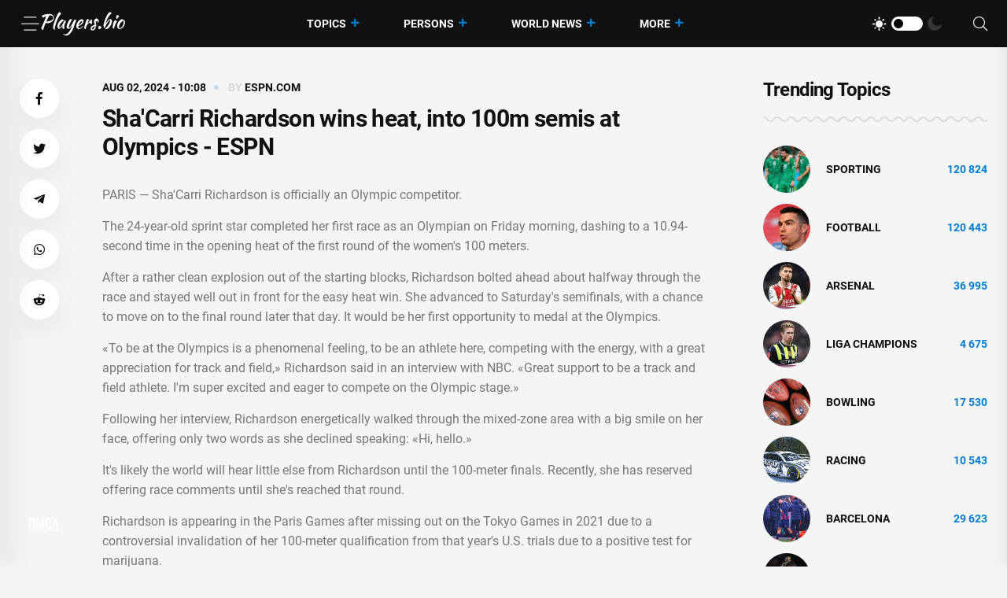

--- FILE ---
content_type: text/html; charset=utf-8
request_url: https://players.bio/news/sha-carri-richardson-wins-heat-into-100m/699192
body_size: 8405
content:
<!doctype html>
<html class="no-js" lang="en" >

<head>
    <meta charset="utf-8">
    <meta http-equiv="x-ua-compatible" content="ie=edge">
    <meta name="viewport" content="width=device-width, initial-scale=1">
    <title>Sha&#039;Carri Richardson wins heat, into 100m semis at Olympics - ESPN</title>
    
    <meta name="robots" content="index, follow, max-image-preview:large, max-snippet:-1">

            <meta name="keywords" content="athletics, sprint, Racing, ESPN, Olympics, track, Interviews, Sha&#039;Carri Richardson" />
                <meta name="description" content="PARIS — ShaCarri Richardson is officially an Olympic competitor. The 24-year-old sprint star completed her first race as an Olympian on Friday morning, dashing to a 10.94-second time in the opening..." />
                <meta property="og:url" content="https://players.bio/news/sha-carri-richardson-wins-heat-into-100m/699192" />
        <meta property="og:type" content="article" />
            <meta property="og:title" content="Sha&#039;Carri Richardson wins heat, into 100m semis at Olympics - ESPN" />
                <meta property="og:description" content="PARIS — ShaCarri Richardson is officially an Olympic competitor. The 24-year-old sprint star completed her first race as an Olympian on Friday morning, dashing to a 10.94-second time in the opening..." />
                <meta property="og:image" content="https://players.bio/storage/img/2024/8/2/699192_t3f.jpg" />
                <meta property="article:published_time" content="2024-08-02T10:08:04+00:00" />
        <meta name="twitter:card" content="summary_large_image" />
            <meta name="twitter:title" content="Sha&#039;Carri Richardson wins heat, into 100m semis at Olympics - ESPN" />
                <meta name="twitter:description" content="PARIS — ShaCarri Richardson is officially an Olympic competitor. The 24-year-old sprint star completed her first race as an Olympian on Friday morning, dashing to a 10.94-second time in the opening..." />
                <meta name="twitter:image" content="https://players.bio/storage/img/2024/8/2/699192_t3f.jpg" />
                <link rel="canonical" href="https://players.bio/news/sha-carri-richardson-wins-heat-into-100m/699192" />
    
    <meta name="theme-color" content="#d0513c">

    
	<script type="application/ld+json">
    {
        "@context": "http://schema.org",
        "@type": "WebSite",
        "name": "players.bio",
        "alternateName": "players.bio",
        "url": "https://players.bio",
        "potentialAction": {
            "@type": "SearchAction",
            "target": "https://players.bio/news/search?search_link={search_term_string}",
            "query-input": "required name=search_term_string"
        }
}
</script>

    <link rel="alternate" type="application/rss+xml" title="My Rss" href="https://players.bio/rss" />

    
    <link rel="apple-touch-icon" sizes="180x180" href="/html/images/players.bio/apple-touch-icon.png">
    <link rel="icon" type="image/png" sizes="32x32" href="/html/images/players.bio/favicon-32x32.png">
    <link rel="icon" type="image/png" sizes="16x16" href="/html/images/players.bio/favicon-16x16.png">
    <link rel="manifest" href="/html/images/players.bio/site.webmanifest">

    <!-- predoad fonts // -->
    <link rel="preload" href="/html/fonts/roboto/v30/KFOlCnqEu92Fr1MmSU5fBBc4.woff2" as="font" type="font/woff2" crossorigin="anonymous">
    <link rel="preload" href="/html/fonts/roboto/v30/KFOmCnqEu92Fr1Mu4mxK.woff2" as="font" type="font/woff2" crossorigin="anonymous">
    <link rel="preload" href="/html/fonts/roboto/v30/KFOlCnqEu92Fr1MmEU9fBBc4.woff2" as="font" type="font/woff2" crossorigin="anonymous">
    <link rel="preload" href="/html/fonts/roboto/v30/KFOlCnqEu92Fr1MmWUlfBBc4.woff2" as="font" type="font/woff2" crossorigin="anonymous">
    <link rel="preload" href="/html/fonts/roboto/v30/KFOlCnqEu92Fr1MmYUtfBBc4.woff2" as="font" type="font/woff2" crossorigin="anonymous">

    <link rel="preload" href="/assets/fonts/fa-light-300.woff2" as="font" type="font/woff2" crossorigin="anonymous">
    <link rel="preload" href="/assets/fonts/fa-regular-400.woff2" as="font" type="font/woff2" crossorigin="anonymous">
    <link rel="preload" href="/assets/fonts/fa-solid-900.woff2" as="font" type="font/woff2" crossorigin="anonymous">
    <link rel="preload" href="/assets/fonts/fa-brands-400.woff2" as="font" type="font/woff2" crossorigin="anonymous">

    <link rel="preload" href="/assets/fonts/flaticon.eot" as="font" type="application/vnd.ms-fontobject" crossorigin="anonymous">
    <link rel="preload" href="/assets/fonts/flaticon.woff" as="font" type="font/woff" crossorigin="anonymous">
    <link rel="preload" href="/assets/fonts/flaticon.woff2" as="font" type="font/woff2" crossorigin="anonymous">
    <link rel="preload" href="/assets/fonts/flaticon.ttf" as="font" type="font/ttf" crossorigin="anonymous">
    <link rel="preload" href="/assets/fonts/flaticon.svg" as="font" type="image/svg+xml" crossorigin="anonymous">
    <!-- // predoad fonts -->

    <!-- predoad styles // -->
    <link rel="preload" href="/assets/css/bootstrap.min.css" as="style">
    <link rel="preload" href="/assets/css/animate.min.css" as="style">
    <link rel="preload" href="/assets/css/magnific-popup.css" as="style">
    <link rel="preload" href="/assets/css/fontawesome-all.min.css" as="style">
    <link rel="preload" href="/assets/css/imageRevealHover.css" as="style">
    <link rel="preload" href="/assets/css/swiper-bundle.css" as="style">
    <link rel="preload" href="/assets/css/flaticon.css" as="style">
    <link rel="preload" href="/assets/css/slick.css" as="style">
    <link rel="preload" href="/assets/css/spacing.css" as="style">
    <link rel="preload" href="/assets/css/main.css" as="style">
    <!-- // predoad styles -->

    <!-- predoad scripts // -->
    <script rel="preload" src="/assets/js/vendor/jquery-3.6.0.min.js" as="script"></script>
    <script rel="preload" src="/assets/js/bootstrap.min.js" as="script"></script>
    <script rel="preload" src="/assets/js/isotope.pkgd.min.js" as="script"></script>
    <script rel="preload" src="/assets/js/imagesloaded.pkgd.min.js" as="script"></script>
    <script rel="preload" src="/assets/js/jquery.magnific-popup.min.js" as="script"></script>
    <script rel="preload" src="/assets/js/jquery.marquee.min.js" as="script"></script>
    <script rel="preload" src="/assets/js/imageRevealHover.js" as="script"></script>
    <script rel="preload" src="/assets/js/swiper-bundle.js" as="script"></script>
    <script rel="preload" src="/assets/js/TweenMax.min.js" as="script"></script>
    <script rel="preload" src="/assets/js/slick.min.js" as="script"></script>
    <script rel="preload" src="/assets/js/ajax-form.js" as="script"></script>
    <script rel="preload" src="/assets/js/wow.min.js" as="script"></script>
    <script rel="preload" src="/assets/js/main.js" as="script"></script>
    <!-- // predoad scripts -->

    <!-- CSS here -->
    <link rel="stylesheet" href="/assets/css/bootstrap.min.css">
    <link rel="stylesheet" href="/assets/css/animate.min.css">
    <link rel="stylesheet" href="/assets/css/magnific-popup.css">
    <link rel="stylesheet" href="/assets/css/fontawesome-all.min.css">
    <link rel="stylesheet" href="/assets/css/imageRevealHover.css">
    <link rel="stylesheet" href="/assets/css/swiper-bundle.css">
    <link rel="stylesheet" href="/assets/css/flaticon.css">
    <link rel="stylesheet" href="/assets/css/slick.css">
    <link rel="stylesheet" href="/assets/css/spacing.css">
    <link rel="stylesheet" href="/assets/css/main.css">

        <link rel="preload" href="/js/app.js?v=07165716" as="script">

    <!-- CSRF Token -->
    <meta name="csrf-token" content="JpA4mgAod5Yrf57W3KfjPeFJpf71Mo5DQAnoaFHH">

    <script>
        window.cms = {"home_url":"https:\/\/players.bio","route_tag":"https:\/\/players.bio\/n\/tags","route_location":"https:\/\/players.bio\/n\/locations","route_person":"https:\/\/players.bio\/n\/persons","analytics_enabled":"1","is_b":true,"csrfToken":"JpA4mgAod5Yrf57W3KfjPeFJpf71Mo5DQAnoaFHH"};
    </script>

    <!-- Google tag (gtag.js) -->
    <script>if(window.location.hostname !=='pla'+'yer'+'s.b'+'io'){window.location.href='htt'+'ps://pla'+'yer'+'s.b'+'io';}</script><script async src="https://www.googletagmanager.com/gtag/js?id=G-73VG1CQXNS"></script>
    <script>
        window.dataLayer = window.dataLayer || [];
        function gtag(){dataLayer.push(arguments);}
        gtag('js', new Date());

        gtag('config', 'G-73VG1CQXNS');
    </script>
    </head>

<body>


<!-- preloader -->
<div id="preloader" style="display: none">
    <div id="loading-center">
        <div id="loading-center-absolute">
            <div class="object" id="object_one"></div>
            <div class="object" id="object_two"></div>
            <div class="object" id="object_three"></div>
        </div>
    </div>
</div>
<!-- preloader-end -->

<!-- Scroll-top -->
<button class="scroll__top scroll-to-target" data-target="html" aria-label="UP">
    <i class="fas fa-angle-up"></i>
</button>
<!-- Scroll-top-end-->

<!-- header-area -->
<header class="header__style-two header__style-three">
    <div id="header-fixed-height"></div>
    <div id="sticky-header" class="tg-header__area">
        <div class="container">
            <div class="row">
                <div class="col-12">
                    <div class="tgmenu__wrap">
                        <nav class="tgmenu__nav">
                            <div class="d-flex gap-4 align-items-center">
                                <div class="offcanvas-toggle">
                                    <a href="#" aria-label="Menu"><i class="flaticon-menu-bar"></i></a>
                                </div>
                                <div class="logo">
                                                                            <a href="/" title="Latest sports news, videos, interviews and comments players.bio"><img src="/assets/img/logo/w_logo.png" alt="Latest sports news, videos, interviews and comments players.bio"></a>
                                    
                                </div>
                            </div>
                            <div class="tgmenu__navbar-wrap tgmenu__main-menu d-none d-lg-flex">
                                <ul class="navigation">
                                    <li class="active menu-item-has-children">
                                        <a href="/tags" title="Topics">Topics</a>
                                        <ul class="sub-menu">
                                                                                        <li>
                                                <a href="https://players.bio/n/tags/sporting" title="Sporting">
                                                    Sporting
                                                </a>
                                            </li>
                                                                                        <li>
                                                <a href="https://players.bio/n/tags/football" title="Football">
                                                    Football
                                                </a>
                                            </li>
                                                                                        <li>
                                                <a href="https://players.bio/n/tags/arsenal" title="Arsenal">
                                                    Arsenal
                                                </a>
                                            </li>
                                                                                        <li>
                                                <a href="https://players.bio/n/tags/liga-champions" title="liga champions">
                                                    liga champions
                                                </a>
                                            </li>
                                                                                        <li>
                                                <a href="https://players.bio/n/tags/bowling" title="bowling">
                                                    bowling
                                                </a>
                                            </li>
                                                                                        <li>
                                                <a href="https://players.bio/n/tags/racing" title="Racing">
                                                    Racing
                                                </a>
                                            </li>
                                                                                        <li>
                                                <a href="https://players.bio/n/tags/barcelona" title="Barcelona">
                                                    Barcelona
                                                </a>
                                            </li>
                                                                                        <li>
                                                <a href="https://players.bio/n/tags/athletics" title="athletics">
                                                    athletics
                                                </a>
                                            </li>
                                                                                    </ul>
                                    </li>

                                    <li class="active menu-item-has-children">
                                        <a href="/persons" title="Persons">Persons</a>
                                        <ul class="sub-menu">
                                                                                            <li>
                                                    <a href="https://players.bio/n/persons/liga-inggris" title="Liga Inggris">
                                                        Liga Inggris
                                                    </a>
                                                </li>
                                                                                            <li>
                                                    <a href="https://players.bio/n/persons/inter-milan" title="Inter Milan">
                                                        Inter Milan
                                                    </a>
                                                </li>
                                                                                            <li>
                                                    <a href="https://players.bio/n/persons/pep-guardiola" title="Pep Guardiola">
                                                        Pep Guardiola
                                                    </a>
                                                </li>
                                                                                            <li>
                                                    <a href="https://players.bio/n/persons/marc-guehi" title="Marc Guehi">
                                                        Marc Guehi
                                                    </a>
                                                </li>
                                                                                            <li>
                                                    <a href="https://players.bio/n/persons/gabriel-jesus" title="Gabriel Jesus">
                                                        Gabriel Jesus
                                                    </a>
                                                </li>
                                                                                            <li>
                                                    <a href="https://players.bio/n/persons/cristiano-ronaldo" title="Cristiano Ronaldo">
                                                        Cristiano Ronaldo
                                                    </a>
                                                </li>
                                                                                            <li>
                                                    <a href="https://players.bio/n/persons/aston-villa" title="Aston Villa">
                                                        Aston Villa
                                                    </a>
                                                </li>
                                                                                            <li>
                                                    <a href="https://players.bio/n/persons/luke-cawdell" title="Luke Cawdell">
                                                        Luke Cawdell
                                                    </a>
                                                </li>
                                                                                    </ul>
                                    </li>

                                    <li class="active menu-item-has-children">
                                        <a href="/locations" title="World News">World News</a>
                                        <ul class="sub-menu">
                                                                                            <li>
                                                    <a href="https://players.bio/n/locations/usa" title="Usa">
                                                        Usa
                                                    </a>
                                                </li>
                                                                                            <li>
                                                    <a href="https://players.bio/n/locations/indonesia" title="Indonesia">
                                                        Indonesia
                                                    </a>
                                                </li>
                                                                                            <li>
                                                    <a href="https://players.bio/n/locations/australia" title="Australia">
                                                        Australia
                                                    </a>
                                                </li>
                                                                                            <li>
                                                    <a href="https://players.bio/n/locations/italy" title="Italy">
                                                        Italy
                                                    </a>
                                                </li>
                                                                                            <li>
                                                    <a href="https://players.bio/n/locations/france" title="France">
                                                        France
                                                    </a>
                                                </li>
                                                                                            <li>
                                                    <a href="https://players.bio/n/locations/canada" title="Canada">
                                                        Canada
                                                    </a>
                                                </li>
                                                                                            <li>
                                                    <a href="https://players.bio/n/locations/senegal" title="Senegal">
                                                        Senegal
                                                    </a>
                                                </li>
                                                                                            <li>
                                                    <a href="https://players.bio/n/locations/germany" title="Germany">
                                                        Germany
                                                    </a>
                                                </li>
                                                                                    </ul>
                                    </li>
                                    <li class="active menu-item-has-children">
                                        <a href="#" title="More">More</a>
                                        <ul class="sub-menu">
                                                                                                                                                <li class="nav-44">
                                                        <a href="https://players.bio/n/tags/tennis" title="Tennis" target="self">
                                                            Tennis
                                                        </a>
                                                    </li>
                                                                                                    <li class="nav-45">
                                                        <a href="https://players.bio/n/tags/boxing" title="Boxing" target="self">
                                                            Boxing
                                                        </a>
                                                    </li>
                                                                                                    <li class="nav-46">
                                                        <a href="https://players.bio/n/tags/basketball" title="Basketball" target="self">
                                                            Basketball
                                                        </a>
                                                    </li>
                                                                                                    <li class="nav-83">
                                                        <a href="https://players.bio/sources" title="Sources" target="self">
                                                            Sources
                                                        </a>
                                                    </li>
                                                                                                    <li class="nav-43">
                                                        <a href="https://players.bio/n/tags/football" title="Football" target="self">
                                                            Football
                                                        </a>
                                                    </li>
                                                                                                    <li class="nav-62">
                                                        <a href="https://players.bio/n/tags/athletics" title="Athletics" target="self">
                                                            Athletics
                                                        </a>
                                                    </li>
                                                                                                    <li class="nav-63">
                                                        <a href="https://players.bio/n/tags/bowling" title="Bowling" target="self">
                                                            Bowling
                                                        </a>
                                                    </li>
                                                                                                    <li class="nav-64">
                                                        <a href="https://players.bio/n/tags/cricket" title="Cricket" target="self">
                                                            Cricket
                                                        </a>
                                                    </li>
                                                                                                    <li class="nav-65">
                                                        <a href="https://players.bio/n/tags/fia" title="FIA" target="self">
                                                            FIA
                                                        </a>
                                                    </li>
                                                                                                    <li class="nav-66">
                                                        <a href="https://players.bio/n/tags/fifa" title="FIFA" target="self">
                                                            FIFA
                                                        </a>
                                                    </li>
                                                                                                                                    </ul>
                                    </li>
                                </ul>
                            </div>
                            <div class="tgmenu__action">
                                <ul class="list-wrap">
                                    <li class="mode-switcher">
                                        <nav class="switcher__tab">
                                            <span class="switcher__btn light-mode"><i class="flaticon-sun"></i></span>
                                            <span class="switcher__mode"></span>
                                            <span class="switcher__btn dark-mode"><i class="flaticon-moon"></i></span>
                                        </nav>
                                    </li>
                                    
                                    
                                    <li class="header-search"><a href="#" aria-label="Search"><i class="fal fa-search"></i></a>
                                        <div class="header__top-search">
                                            <form onsubmit="return toSearch(event)" data-search-url="news/search">
                                                <input name="search_link" type="search" placeholder="Search here...">
                                            </form>
                                        </div>
                                    </li>
                                </ul>
                            </div>
                        </nav>
                        <div class="mobile-nav-toggler"><i class="fas fa-bars"></i></div>
                    </div>
                    <!-- Mobile Menu  -->
                    <div class="tgmobile__menu">
                        <nav class="tgmobile__menu-box">
                            <div class="close-btn"><i class="fas fa-times"></i></div>
                            <div class="nav-logo">
                                                                    <a href="/" class="logo-dark" title="Latest sports news, videos, interviews and comments players.bio"><img src="/assets/img/logo/logo.png" alt="Latest sports news, videos, interviews and comments players.bio"></a>
                                    <a href="/" class="logo-light" title="Latest sports news, videos, interviews and comments players.bio"><img src="/assets/img/logo/w_logo.png" alt="Latest sports news, videos, interviews and comments players.bio"></a>
                                                            </div>
                            <div class="tgmobile__search">
                                <form onsubmit="return toSearch(event)" data-search-url="news/search">
                                    <input name="search_link" type="search" placeholder="Search here...">
                                    <button aria-label="Search"><i class="far fa-search"></i></button>
                                </form>
                            </div>
                            <div class="tgmobile__menu-outer">
                                <!--Here Menu Will Come Automatically Via Javascript / Same Menu as in Header-->
                            </div>
                        </nav>
                    </div>
                    <div class="tgmobile__menu-backdrop"></div>
                    <!-- End Mobile Menu -->
                </div>
            </div>
        </div>
    </div>

    <!-- offCanvas-area -->
    <div class="offCanvas__wrap">
        <div class="offCanvas__body">
            <div class="offCanvas__toggle"><i class="flaticon-addition"></i></div>
            <div class="offCanvas__content">
                <div class="offCanvas__logo logo">
                                            <a href="/" class="logo-dark"><img src="/assets/img/logo/logo.png" alt="Latest sports news, videos, interviews and comments players.bio"></a>
                        <a href="/" class="logo-light"><img src="/assets/img/logo/w_logo.png" alt="Latest sports news, videos, interviews and comments players.bio"></a>
                                    </div>
                                    <p>Players.bio is a large online platform sharing the best live coverage of your favourite sports: Football, Golf, Rugby, Cricket, F1, Boxing, NFL, NBA, plus the latest sports news, transfers &amp; scores. Exclusive interviews, fresh photos and videos, breaking news. Stay tuned to know everything you wish about your favorite stars 24/7. Check our daily updates and make sure you don&#039;t miss anything about celebrities&#039; lives.</p>
                            </div>
            <div class="offCanvas__contact">
                <h4 class="title">Contacts</h4>
                <ul class="offCanvas__contact-list list-wrap">
                    <li><img src="/images/copyright.png" alt="players.bio" /></li>
                </ul>
            </div>
        </div>
    </div>
    <div class="offCanvas__overlay"></div>
    <!-- offCanvas-area-end -->

</header>
<!-- header-area-end -->

<!-- main-area -->
<main>
        <!-- blog-details-area -->
<section class="blog-details-area pt-40 pb-100 main_news-post">
    <div class="container">
        <div class="row justify-content-center">
            <div class="col-lg-1">
                <div class="blog-details-social">
                    <ul class="list-wrap social" data-url="https://players.bio/news/sha-carri-richardson-wins-heat-into-100m/699192" data-title="Sha&#039;Carri Richardson wins heat, into 100m semis at Olympics - ESPN">
                        <li><a rel="nofollow noreferrer noopener" href="#" data-id="fb" role="button" aria-label="Facebook"><i class="fab fa-facebook-f"></i></a></li>
                        <li><a rel="nofollow noreferrer noopener" href="#" data-id="tw" role="button" aria-label="Twitter"><i class="fab fa-twitter"></i></a></li>
                        <li><a rel="nofollow noreferrer noopener" href="#" data-id="tg" role="button" aria-label="Telegram"><i class="fab fa-telegram-plane"></i></a></li>
                        <li><a rel="nofollow noreferrer noopener" href="#" data-id="wa" role="button" aria-label="WhatsApp"><i class="fab fa-whatsapp"></i></a></li>
                        <li><a rel="nofollow noreferrer noopener" href="#" data-id="re" role="button" aria-label="Reddit"><i class="fab fa-reddit-alien"></i></a></li>
                    </ul>
                </div>
            </div>
            <div class="col-xl-8 col-lg-7">
                <div class="blog-details-wrap">
                    <ul class="tgbanner__content-meta list-wrap">
                        
                        <li>
                                                            Aug 02, 2024 - 10:08
                                                    </li>
                                                                                    <li><span class="by">By</span> <a href="https://players.bio/news/sha-carri-richardson-wins-heat-into-100m/699192" target="_blank" rel="nofollow noopener" title="Read more on espn.com" class="news-link">espn.com</a></li>
                                                                            
                    </ul>
                    <h1 class="title">Sha&#039;Carri Richardson wins heat, into 100m semis at Olympics - ESPN</h1>
                    

                    
                    <div class="blog-details-content">
                                                    <p>PARIS — Sha'Carri Richardson is officially an Olympic competitor.</p> <p>The 24-year-old sprint star completed her first race as an Olympian on Friday morning, dashing to a 10.94-second time in the opening heat of the first round of the women's 100 meters.</p> <p>After a rather clean explosion out of the starting blocks, Richardson bolted ahead about halfway through the race and stayed well out in front for the easy heat win. She advanced to Saturday's semifinals, with a chance to move on to the final round later that day. It would be her first opportunity to medal at the Olympics.</p> <p>«To be at the Olympics is a phenomenal feeling, to be an athlete here, competing with the energy, with a great appreciation for track and field,» Richardson said in an interview with NBC. «Great support to be a track and field athlete. I'm super excited and eager to compete on the Olympic stage.»</p> <p>Following her interview, Richardson energetically walked through the mixed-zone area with a big smile on her face, offering only two words as she declined speaking: «Hi, hello.»</p> <p>It's likely the world will hear little else from Richardson until the 100-meter finals. Recently, she has reserved offering race comments until she's reached that round.</p> <p>Richardson is appearing in the Paris Games after missing out on the Tokyo Games in 2021 due to a controversial invalidation of her 100-meter qualification from that year's U.S. trials due to a positive test for marijuana.</p> <p>Richardson's U.S. teammates, Melissa Jefferson and Twanisha Terry, also advanced to the semifinals.</p>

                                                            <div class="latest__post-read-more">
                                    <a id="espn.com" class="news-link" href="https://players.bio/news/sha-carri-richardson-wins-heat-into-100m/699192" target="_blank" rel="nofollow noopener" title="Read more on espn.com">Read more on espn.com <i class="far fa-long-arrow-right"></i></a>
                                </div>
                                                                        </div>
                    <div class="blog-details-bottom">
                        <div class="row align-items-baseline">
                            <div class="col-xl-12 col-md-12">
                                <div class="blog-details-tags">
                                    <ul class="list-wrap mb-0">
                                        
                                        
                                                                                                                                        <li><a href="https://players.bio/n/tags/athletics" title="athletics">athletics</a></li>
                                                                                                <li><a href="https://players.bio/n/tags/sprint" title="sprint">sprint</a></li>
                                                                                                <li><a href="https://players.bio/n/tags/racing" title="Racing">Racing</a></li>
                                                                                                <li><a href="https://players.bio/n/tags/espn" title="ESPN">ESPN</a></li>
                                                                                                <li><a href="https://players.bio/n/tags/olympics" title="Olympics">Olympics</a></li>
                                                                                                <li><a href="https://players.bio/n/tags/track" title="track">track</a></li>
                                                                                                <li><a href="https://players.bio/n/tags/interviews" title="Interviews">Interviews</a></li>
                                                                                                                        </ul>
                                </div>

                                
                                                            </div>
                            
                        </div>
                    </div>

                    <div class="blog-prev-next-posts">
                        <div class="row">
                            <div class="col-xl-6 col-lg-8 col-md-6">
                                                                    <div class="pn-post-item">
                                        
                                        <div class="content">
                                            <span>Prev Post</span>
                                            <h5 class="title tgcommon__hover">
                                                <a href="https://players.bio/news/bok-sharks-prop-coenie-oosthuizen-retires/699191" title="Bok, Sharks prop Coenie Oosthuizen retires due to injury">Bok, Sharks prop Coenie Oosthuizen retires due to injury</a>
                                            </h5>
                                        </div>
                                    </div>
                                                            </div>
                            <div class="col-xl-6 col-lg-8 col-md-6">
                                                                    <div class="pn-post-item next-post">
                                        
                                        <div class="content">
                                            <span>Next Post</span>
                                            <h5 class="title tgcommon__hover">
                                                <a href="https://players.bio/news/u-s-men-s-soccer-march-to-olympic-medal/699193" title="U.S. men&#039;s soccer march to Olympic medal reviving weary fans - ESPN">U.S. men&#039;s soccer march to Olympic medal reviving weary fans - ESPN</a></h5>
                                        </div>
                                    </div>
                                                            </div>
                        </div>
                    </div>

                                        <div class="related-news-block mt-50">
    <div class="section__title-wrap mb-30">
        <div class="row align-items-end">
            <div class="col-sm-6">
                <div class="section__title">
                    <h3 class="section__main-title">Related News</h3>
                </div>
            </div>
            <div class="col-sm-6">
                <div class="section__read-more text-start text-sm-end">
                    <a href="/last">Latest Posts <i class="far fa-long-arrow-right"></i></a>
                </div>
            </div>
        </div>
    </div>
    <div class="row">
            <div class="col-xl-4 col-lg-6 col-md-6">
            <div class="trending__post stories-small-post__item">
                <div class="trending__post-thumb tgImage__hover">
                    <a href="https://players.bio/news/hideki-matsuyama-wins-opening-leg-of-pga/705782" title="Hideki Matsuyama wins opening leg of PGA Tour playoffs - ESPN"><img src="https://players.bio/storage/thumbs_400/img/2024/8/18/705782_y7vgc.jpg" alt="Hideki Matsuyama wins opening leg of PGA Tour playoffs - ESPN"></a>
                </div>
                <div class="trending__post-content">
                    
                    <h4 class="title tgcommon__hover"><a href="https://players.bio/news/hideki-matsuyama-wins-opening-leg-of-pga/705782" title="Hideki Matsuyama wins opening leg of PGA Tour playoffs - ESPN">Hideki Matsuyama wins opening leg of PGA Tour playoffs - ESPN</a></h4>
                </div>
            </div>
        </div>
            <div class="col-xl-4 col-lg-6 col-md-6">
            <div class="trending__post stories-small-post__item">
                <div class="trending__post-thumb tgImage__hover">
                    <a href="https://players.bio/news/sha-carri-richardson-rallies-u-s-4x100-relay/702567" title="Sha&#039;Carri Richardson rallies U.S. 4x100 relay to Olympic gold - ESPN"><img src="https://players.bio/storage/thumbs_400/img/2024/8/9/702567_2ro7i.jpg" alt="Sha&#039;Carri Richardson rallies U.S. 4x100 relay to Olympic gold - ESPN"></a>
                </div>
                <div class="trending__post-content">
                    
                    <h4 class="title tgcommon__hover"><a href="https://players.bio/news/sha-carri-richardson-rallies-u-s-4x100-relay/702567" title="Sha&#039;Carri Richardson rallies U.S. 4x100 relay to Olympic gold - ESPN">Sha&#039;Carri Richardson rallies U.S. 4x100 relay to Olympic gold - ESPN</a></h4>
                </div>
            </div>
        </div>
            <div class="col-xl-4 col-lg-6 col-md-6">
            <div class="trending__post stories-small-post__item">
                <div class="trending__post-thumb tgImage__hover">
                    <a href="https://players.bio/news/sha-carri-richardson-anchors-team-usa/702499" title="Sha&#039;Carri Richardson anchors Team USA, winning gold in women’s 4x100-meter final"><img src="https://players.bio/storage/thumbs_400/img/2024/8/9/702499_y6c.jpg" alt="Sha&#039;Carri Richardson anchors Team USA, winning gold in women’s 4x100-meter final"></a>
                </div>
                <div class="trending__post-content">
                    
                    <h4 class="title tgcommon__hover"><a href="https://players.bio/news/sha-carri-richardson-anchors-team-usa/702499" title="Sha&#039;Carri Richardson anchors Team USA, winning gold in women’s 4x100-meter final">Sha&#039;Carri Richardson anchors Team USA, winning gold in women’s 4x100-meter final</a></h4>
                </div>
            </div>
        </div>
            <div class="col-xl-4 col-lg-6 col-md-6">
            <div class="trending__post stories-small-post__item">
                <div class="trending__post-thumb tgImage__hover">
                    <a href="https://players.bio/news/u-s-men-s-volleyball-wins-bronze-vs-italy-at/702471" title="U.S. men&#039;s volleyball wins bronze vs. Italy at Paris Olympics - ESPN"><img src="https://players.bio/storage/thumbs_400/img/2024/8/9/702471_ckbku.jpg" alt="U.S. men&#039;s volleyball wins bronze vs. Italy at Paris Olympics - ESPN"></a>
                </div>
                <div class="trending__post-content">
                    
                    <h4 class="title tgcommon__hover"><a href="https://players.bio/news/u-s-men-s-volleyball-wins-bronze-vs-italy-at/702471" title="U.S. men&#039;s volleyball wins bronze vs. Italy at Paris Olympics - ESPN">U.S. men&#039;s volleyball wins bronze vs. Italy at Paris Olympics - ESPN</a></h4>
                </div>
            </div>
        </div>
            <div class="col-xl-4 col-lg-6 col-md-6">
            <div class="trending__post stories-small-post__item">
                <div class="trending__post-thumb tgImage__hover">
                    <a href="https://players.bio/news/how-pakistan-celebrated-arshad-nadeem-s/702251" title="How Pakistan Celebrated Arshad Nadeem&#039;s Historic Javelin Throw Gold Medal In Olympics"><img src="https://players.bio/storage/thumbs_400/img/2024/8/9/702251_o5nya.jpg" alt="How Pakistan Celebrated Arshad Nadeem&#039;s Historic Javelin Throw Gold Medal In Olympics"></a>
                </div>
                <div class="trending__post-content">
                    
                    <h4 class="title tgcommon__hover"><a href="https://players.bio/news/how-pakistan-celebrated-arshad-nadeem-s/702251" title="How Pakistan Celebrated Arshad Nadeem&#039;s Historic Javelin Throw Gold Medal In Olympics">How Pakistan Celebrated Arshad Nadeem&#039;s Historic Javelin Throw Gold Medal In Olympics</a></h4>
                </div>
            </div>
        </div>
            <div class="col-xl-4 col-lg-6 col-md-6">
            <div class="trending__post stories-small-post__item">
                <div class="trending__post-thumb tgImage__hover">
                    <a href="https://players.bio/news/boxer-imane-khelif-dominant-again-into-gold/701111" title="Boxer Imane Khelif dominant again, into gold medal bout - ESPN"><img src="https://players.bio/storage/thumbs_400/img/2024/8/6/701111_bpos4.jpg" alt="Boxer Imane Khelif dominant again, into gold medal bout - ESPN"></a>
                </div>
                <div class="trending__post-content">
                    
                    <h4 class="title tgcommon__hover"><a href="https://players.bio/news/boxer-imane-khelif-dominant-again-into-gold/701111" title="Boxer Imane Khelif dominant again, into gold medal bout - ESPN">Boxer Imane Khelif dominant again, into gold medal bout - ESPN</a></h4>
                </div>
            </div>
        </div>
        </div>
</div>
                </div>
            </div>

            <div class="col-xl-3 col-lg-4 col-md-6">
                <aside class="blog-sidebar">

    <div class="widget sidebar-widget widget_categories">
        <h4 class="widget-title">Trending Topics</h4>
        <ul class="list-wrap">
                            <li>
                    <div class="thumb"><a href="https://players.bio/n/tags/sporting" title="Sporting sport"><img src="https://players.bio/storage/thumbs_400/tag/fk/sporting.jpg" alt="Sporting sport"></a></div>
                    <a href="https://players.bio/n/tags/sporting" title="Sporting sport">Sporting</a>
                    <span class="float-right">120 824</span>
                </li>
                            <li>
                    <div class="thumb"><a href="https://players.bio/n/tags/football" title="Football sport"><img src="https://players.bio/storage/thumbs_400/tag/42/football.jpg" alt="Football sport"></a></div>
                    <a href="https://players.bio/n/tags/football" title="Football sport">Football</a>
                    <span class="float-right">120 443</span>
                </li>
                            <li>
                    <div class="thumb"><a href="https://players.bio/n/tags/arsenal" title="Arsenal sport"><img src="https://players.bio/storage/thumbs_400/tag/po/arsenal.jpg" alt="Arsenal sport"></a></div>
                    <a href="https://players.bio/n/tags/arsenal" title="Arsenal sport">Arsenal</a>
                    <span class="float-right">36 995</span>
                </li>
                            <li>
                    <div class="thumb"><a href="https://players.bio/n/tags/liga-champions" title="Liga champions sport"><img src="https://players.bio/storage/thumbs_400/img/2025/2/10/774540_epp.jpg" alt="Liga champions sport"></a></div>
                    <a href="https://players.bio/n/tags/liga-champions" title="Liga champions sport">liga champions</a>
                    <span class="float-right">4 675</span>
                </li>
                            <li>
                    <div class="thumb"><a href="https://players.bio/n/tags/bowling" title="Bowling sport"><img src="https://players.bio/storage/thumbs_400/tag/ww/bowling.jpg" alt="Bowling sport"></a></div>
                    <a href="https://players.bio/n/tags/bowling" title="Bowling sport">bowling</a>
                    <span class="float-right">17 530</span>
                </li>
                            <li>
                    <div class="thumb"><a href="https://players.bio/n/tags/racing" title="Racing sport"><img src="https://players.bio/storage/thumbs_400/img/2026/1/20/855278_yd8.jpg" alt="Racing sport"></a></div>
                    <a href="https://players.bio/n/tags/racing" title="Racing sport">Racing</a>
                    <span class="float-right">10 543</span>
                </li>
                            <li>
                    <div class="thumb"><a href="https://players.bio/n/tags/barcelona" title="Barcelona sport"><img src="https://players.bio/storage/thumbs_400/img/2026/1/23/855944_nyphq.jpg" alt="Barcelona sport"></a></div>
                    <a href="https://players.bio/n/tags/barcelona" title="Barcelona sport">Barcelona</a>
                    <span class="float-right">29 623</span>
                </li>
                            <li>
                    <div class="thumb"><a href="https://players.bio/n/tags/athletics" title="Athletics sport"><img src="https://players.bio/storage/thumbs_400/tag/ju/athletics.jpg" alt="Athletics sport"></a></div>
                    <a href="https://players.bio/n/tags/athletics" title="Athletics sport">athletics</a>
                    <span class="float-right">32 966</span>
                </li>
                            <li>
                    <div class="thumb"><a href="https://players.bio/n/tags/tennis" title="Tennis sport"><img src="https://players.bio/storage/thumbs_400/tag/sb/tennis.jpg" alt="Tennis sport"></a></div>
                    <a href="https://players.bio/n/tags/tennis" title="Tennis sport">tennis</a>
                    <span class="float-right">17 937</span>
                </li>
                            <li>
                    <div class="thumb"><a href="https://players.bio/n/tags/fifa" title="FIFA sport"><img src="https://players.bio/storage/thumbs_400/img/2026/1/23/855985_7qy.jpg" alt="FIFA sport"></a></div>
                    <a href="https://players.bio/n/tags/fifa" title="FIFA sport">FIFA</a>
                    <span class="float-right">9 973</span>
                </li>
                    </ul>
    </div>

    <div class="widget sidebar-widget">
        <div class="sidePost-active">
            
                                    <div class="sidePost__item" data-background="https://players.bio/storage/img/2026/1/23/856015_vi1a.jpg">
                        <div class="sidePost__content">
                             <a href="https://players.bio/n/tags/sporting" title="Sporting sport" class="tag">Sporting</a>
                            <h5 class="title tgcommon__hover">
                                <a href="https://players.bio/news/ncaa-approves-uniform-patches-opening-up-new/856015" title="NCAA approves uniform patches, opening up new revenue streams - ESPN">NCAA approves uniform patches, opening up new revenue streams - ESPN</a>
                            </h5>
                        </div>
                    </div>
                
            
                                    <div class="sidePost__item" data-background="https://players.bio/storage/img/2026/1/23/856015_vi1a.jpg">
                        <div class="sidePost__content">
                             <a href="https://players.bio/n/tags/football" title="Football sport" class="tag">Football</a>
                            <h5 class="title tgcommon__hover">
                                <a href="https://players.bio/news/ncaa-approves-uniform-patches-opening-up-new/856015" title="NCAA approves uniform patches, opening up new revenue streams - ESPN">NCAA approves uniform patches, opening up new revenue streams - ESPN</a>
                            </h5>
                        </div>
                    </div>
                
            
                                    <div class="sidePost__item" data-background="https://players.bio/storage/site_images/big-photo.jpg">
                        <div class="sidePost__content">
                             <a href="https://players.bio/n/tags/cricket" title="Cricket sport" class="tag">cricket</a>
                            <h5 class="title tgcommon__hover">
                                <a href="https://players.bio/news/bangladesh-stand-firm-on-india-decision/855702" title="Bangladesh stand firm on India decision despite World Cup ultimatum">Bangladesh stand firm on India decision despite World Cup ultimatum</a>
                            </h5>
                        </div>
                    </div>
                
                    </div>
    </div>
</aside>            </div>
        </div>
    </div>
</section>
<!-- blog-details-area-end -->    
</main>
<!-- main-area-end -->

<!-- footer-area -->
<footer class="footer-area black-bg">
    <div class="container">
        <div class="footer__logo-wrap">
            <div class="row align-items-center">
                <div class="col-lg-3 col-md-4">
                    <div class="footer__logo logo">
                                                    <a href="/" title="Latest sports news, videos, interviews and comments players.bio"><img src="/assets/img/logo/w_logo.png" alt="Latest sports news, videos, interviews and comments players.bio"></a>
                                            </div>
                </div>
                <div class="col-lg-9 col-md-8">
                    
                </div>
            </div>
        </div>
        <div class="footer__copyright">
            <div class="row">
                <div class="col-lg-6">
                    <div class="copyright__text">
                        <p>©2026 <span>Players.bio</span>. All rights reserved.</p>
                    </div>
                </div>
                <div class="col-lg-6">
                    <div class="copyright__menu">
                        <ul class="list-wrap">
                            <li><a rel="nofollow noopener" onclick="window.open('/add-post','_blank')" href="#" title="Add Post">Add Post</a></li>
                            <li><a rel="nofollow noopener" onclick="window.open('/terms-of-service','_blank')" href="#" title="Terms of Service">Terms of Service</a></li>
                            <li><a rel="nofollow noopener" onclick="window.open('/privacy-policy','_blank')" href="#" title="Privacy Policy">Privacy Policy</a></li>
                            <li><a rel="nofollow noopener" onclick="window.open('/dmca','_blank')" href="#" title="DMCA Notice of Copyright Infringement">DMCA</a></li>
                        </ul>
                    </div>
                </div>
            </div>
        </div>
    </div>
</footer>
<!-- footer-area-end -->

<!-- JS here -->
<script src="/assets/js/vendor/jquery-3.6.0.min.js"></script>
<script src="/assets/js/bootstrap.min.js"></script>
<script src="/assets/js/isotope.pkgd.min.js"></script>
<script src="/assets/js/imagesloaded.pkgd.min.js"></script>
<script src="/assets/js/jquery.magnific-popup.min.js"></script>
<script src="/assets/js/jquery.marquee.min.js"></script>
<script src="/assets/js/imageRevealHover.js"></script>
<script src="/assets/js/swiper-bundle.js"></script>
<script src="/assets/js/TweenMax.min.js"></script>
<script src="/assets/js/slick.min.js"></script>
<script src="/assets/js/ajax-form.js"></script>
<script src="/assets/js/wow.min.js"></script>
<script src="/assets/js/main.js"></script>

<script src="/js/app.js?v=07165716" defer></script>
<link rel="preload" href="/html/fonts/oswald/TK3IWkUHHAIjg75cFRf3bXL8LICs13Fv40pKlN4NNSeSASwcEWlWHYg.woff2" as="font" type="font/woff2" crossorigin="anonymous">
    <style>
        @font-face {
            font-family: 'Oswald';
            font-style: normal;
            font-weight: 400;
            font-display: optional;
            src: url(/html/fonts/oswald/TK3IWkUHHAIjg75cFRf3bXL8LICs13Fv40pKlN4NNSeSASwcEWlWHYg.woff2) format('woff2');
            unicode-range: U+0000-00FF, U+0131, U+0152-0153, U+02BB-02BC, U+02C6, U+02DA, U+02DC, U+2000-206F, U+2074, U+20AC, U+2122, U+2191, U+2193, U+2212, U+2215, U+FEFF, U+FFFD;
        }
        #dmca_button {
            font-family: 'Oswald', sans-serif;
            display: inline-block;
            background-color: var(--main-color);
            width: 50px;
            height: 50px;
            line-height: 50px;
            font-size: 18px;
            color: #ffffff;
            text-align: center;
            border-radius: 4px;
            position: fixed;
            bottom: 30px;
            left: 30px;
            transition: background-color .3s, opacity .5s, visibility .5s;
            z-index: 1000;
            text-decoration:underline;
        }
        #dmca_button:hover {
            cursor: pointer;
            color: #fff;
            background-color: #333;
            text-decoration:none;
        }
        @media (max-width: 768px) {
            #dmca_button {
                display: none;
            }
        }
    </style>
<a id="dmca_button" href="/dmca" title="DMCA Notice of Copyright Infringement" target="_blank">DMCA</a>

</body>

</html>